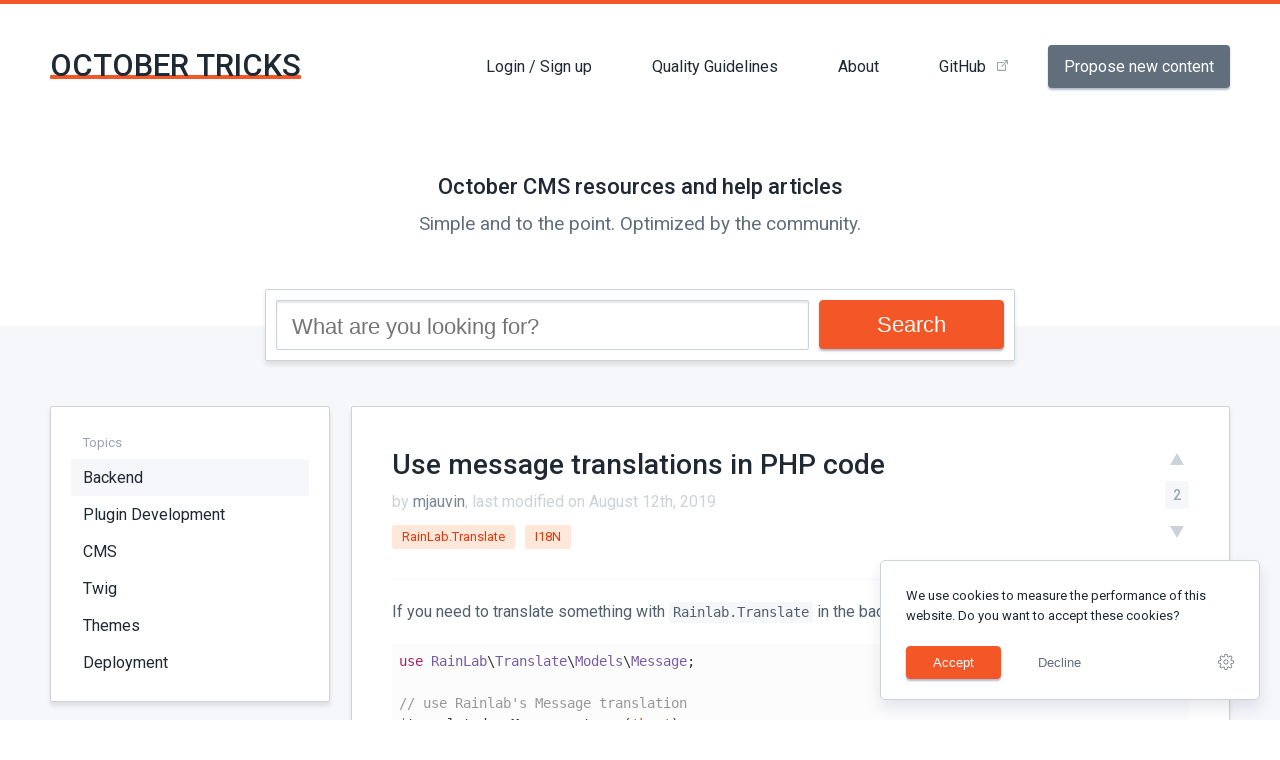

--- FILE ---
content_type: text/html; charset=UTF-8
request_url: https://octobertricks.com/tricks/use-message-translations-in-php-code
body_size: 6999
content:
<!DOCTYPE html>
<html lang="en">
<head>
    

<meta charset="utf-8">
<meta http-equiv="x-ua-compatible" content="ie=edge">
<meta name="theme-color" content="#f35627">
<meta name="description" content="If you need to translate something with Rainlab.Translate in the backend from PHP, use the following code:
If you need to translate something with Laravel default translation in the backend from PHP, use the following code:
The current locale will...">
<meta name="google-site-verification" content="n_SaXt8K91uUZAaIx5i-PIi2jqHtZv5UIF2D1VJO6XM" />
<meta name="viewport" content="width=device-width, initial-scale=1">
<link rel="alternate" type="application/rss+xml" title="October Tricks RSS" href="https://octobertricks.com/rss" />
<link rel="canonical" href="https://octobertricks.com/tricks/use-message-translations-in-php-code">

<link rel="icon" type="image/png" href="https://octobertricks.com/themes/october-tricks/assets/favicon-16x16.png" sizes="16x16">
<link rel="icon" type="image/png" href="https://octobertricks.com/themes/october-tricks/assets/favicon-32x32.png" sizes="32x32">
<link rel="icon" type="image/png" href="https://octobertricks.com/themes/october-tricks/assets/favicon-96x96.png" sizes="96x96">
<link rel="icon" type="image/png" href="https://octobertricks.com/themes/october-tricks/assets/favicon-512x512.png" sizes="512x512">


<link href="https://fonts.googleapis.com/css?family=Roboto:400,500" rel="stylesheet">



<title>Use message translations in PHP code · October CMS Tricks</title>

    <link href="https://octobertricks.com/combine/90c56b666b84f1162f781d256f03fb23-1714502056" rel="stylesheet">

    <script src="https://octobertricks.com/combine/2f8e3dbd0537eb9acbcb5774c942d4f6-1714503377" async></script>

<meta property="og:title" content="Use message translations in PHP code"/>
    <meta property="og:type" content="website"/>
    <meta property="og:description" content="If you need to translate something with Rainlab.Translate in the backend from PHP, use the following code:
If you need to translate something with Laravel default translation in the backend from PHP, use the following code:
The current locale will..."/>
    <meta property="og:locale" content="en_US"/>
    <meta property="og:url" content=""/>
    <link rel="stylesheet" href="https://octobertricks.com/combine/8977c6c899dd0abc1123a8a3c076117c-1714502056"></head>
<body>

<ul class="skiplinks" role="navigation">
    <li><a href="https://octobertricks.com"  accesskey="0" title="[ALT + 0]">Homepage</a></li>
    <li><a href="#navigation"  accesskey="1" title="[ALT + 1]">Main navigation</a></li>
    <li><a href="#content" accesskey="2" title="[ALT + 2]">Main content</a></li>
    <li><a href="#additional" accesskey="6" title="[ALT + 6]">Additional information</a></li>
</ul><header class="header">
    <div class="wrapper">
        <div class="row row--header">
            <div class="logo">
                <a href="https://octobertricks.com" class="logo__link">
                    October Tricks
                </a>
            </div>
            <nav class="nav-main">
                <a id="navigation" class="skiplink-anchor" aria-hidden="true"></a>
                <div class="nav-mobile-toggle">
                    <svg xmlns="http://www.w3.org/2000/svg" width="25" height="20">
                        <path d="M0 0h25v3H0V0zm0 17h25v3H0v-3zm0-8.5h25v3H0v-3z" fill-rule="evenodd" fill="#333"/>
                    </svg>
                </div>
                <ul class="nav-items">
            <li class="nav-item">
            <a href="https://octobertricks.com/account" class="nav-link">Login / Sign up</a>
        </li>
        <li class="nav-item">
        <a href="https://octobertricks.com/quality-guidelines" class="nav-link">Quality Guidelines</a>
    </li>
    <li class="nav-item">
        <a href="https://octobertricks.com/about" class="nav-link">About</a>
    </li>
    <li class="nav-item">
        <a href="https://github.com/OFFLINE-GmbH/octobertricks.com" target="_blank" class="nav-link nav-link--external">
            GitHub
        </a>
    </li>
    <li class="nav-item">
        <a href="https://octobertricks.com/trick-edit"
           class="nav-link nav-link--button">
            Propose new content
        </a>
    </li>
</ul>            </nav>
        </div>
        <section class="lead">
            <h2 class="lead__heading">October CMS resources and help articles</h2>
            <p class="lead__text">Simple and to the point. Optimized by the community.</p>
        </section>
            <form action="https://octobertricks.com/search" method="get" class="searchbox">
        <div class="searchbox__form">
            <input class="searchbox__input"
                   type="text"
                   value=""
                   name="q"
                   placeholder="What are you looking for?">
        </div>
        <div class="searchbox__action">
            <button class="btn btn--primary searchbox__button" type="submit">Search</button>
        </div>
    </form>
        <div class="nav-mobile" aria-hidden="true">
    <a href="javascript:;" class="nav-mobile-close">&times;</a>
    <nav>
        <ul class="nav-items">
            <li class="nav-item">
            <a href="https://octobertricks.com/account" class="nav-link">Login / Sign up</a>
        </li>
        <li class="nav-item">
        <a href="https://octobertricks.com/quality-guidelines" class="nav-link">Quality Guidelines</a>
    </li>
    <li class="nav-item">
        <a href="https://octobertricks.com/about" class="nav-link">About</a>
    </li>
    <li class="nav-item">
        <a href="https://github.com/OFFLINE-GmbH/octobertricks.com" target="_blank" class="nav-link nav-link--external">
            GitHub
        </a>
    </li>
    <li class="nav-item">
        <a href="https://octobertricks.com/trick-edit"
           class="nav-link nav-link--button">
            Propose new content
        </a>
    </li>
</ul>    </nav>
</div>    </div>
</header>
<div class="site-wrapper">
    <main class="main">
        <a id="content" class="skiplink-anchor" aria-hidden="true"></a>
        <div class="wrapper">
            <div class="row">
                
<aside class="sidebar">
    <div class="sidebar__sticky">
        <div class="box">
    <div class="box__heading box__heading--small">Topics</div>
    <ul class="box-list">
            <li class="box-list__item box-list__item--active">
            <a class="box-list__link" href="https://octobertricks.com/topics/backend">
                Backend
            </a>
        </li>
            <li class="box-list__item ">
            <a class="box-list__link" href="https://octobertricks.com/topics/plugin-development">
                Plugin Development
            </a>
        </li>
            <li class="box-list__item ">
            <a class="box-list__link" href="https://octobertricks.com/topics/cms">
                CMS
            </a>
        </li>
            <li class="box-list__item ">
            <a class="box-list__link" href="https://octobertricks.com/topics/twig">
                Twig
            </a>
        </li>
            <li class="box-list__item ">
            <a class="box-list__link" href="https://octobertricks.com/topics/themes">
                Themes
            </a>
        </li>
            <li class="box-list__item ">
            <a class="box-list__link" href="https://octobertricks.com/topics/deployment">
                Deployment
            </a>
        </li>
    </ul></div>

<div class="box">
    <div class="box__heading box__heading--small">Tags</div>
    <ul class="box-list box-list--reduced">
            <li class="box-list__item">
            <a class="box-list__link" href="https://octobertricks.com/tags/ajax">
                AJAX
            </a>
        </li>
            <li class="box-list__item">
            <a class="box-list__link" href="https://octobertricks.com/tags/alternate-hrefs">
                Alternate Hrefs
            </a>
        </li>
            <li class="box-list__item">
            <a class="box-list__link" href="https://octobertricks.com/tags/artisan">
                artisan
            </a>
        </li>
            <li class="box-list__item">
            <a class="box-list__link" href="https://octobertricks.com/tags/authentication">
                Authentication
            </a>
        </li>
            <li class="box-list__item">
            <a class="box-list__link" href="https://octobertricks.com/tags/backend">
                Backend
            </a>
        </li>
            <li class="box-list__item">
            <a class="box-list__link" href="https://octobertricks.com/tags/backend-forms">
                Backend Forms
            </a>
        </li>
            <li class="box-list__item">
            <a class="box-list__link" href="https://octobertricks.com/tags/backend-lists">
                Backend Lists
            </a>
        </li>
            <li class="box-list__item">
            <a class="box-list__link" href="https://octobertricks.com/tags/belongstomany">
                BelongsToMany
            </a>
        </li>
            <li class="box-list__item">
            <a class="box-list__link" href="https://octobertricks.com/tags/blog">
                Blog
            </a>
        </li>
            <li class="box-list__item">
            <a class="box-list__link" href="https://octobertricks.com/tags/cheatsheet">
                Cheatsheet
            </a>
        </li>
            <li class="box-list__item">
            <a class="box-list__link" href="https://octobertricks.com/tags/cms-pages">
                CMS Pages
            </a>
        </li>
            <li class="box-list__item">
            <a class="box-list__link" href="https://octobertricks.com/tags/code-section">
                Code section
            </a>
        </li>
            <li class="box-list__item">
            <a class="box-list__link" href="https://octobertricks.com/tags/commands">
                commands
            </a>
        </li>
            <li class="box-list__item">
            <a class="box-list__link" href="https://octobertricks.com/tags/components">
                Components
            </a>
        </li>
            <li class="box-list__item">
            <a class="box-list__link" href="https://octobertricks.com/tags/configuration">
                Configuration
            </a>
        </li>
            <li class="box-list__item">
            <a class="box-list__link" href="https://octobertricks.com/tags/console">
                Console
            </a>
        </li>
            <li class="box-list__item">
            <a class="box-list__link" href="https://octobertricks.com/tags/controller">
                Controller
            </a>
        </li>
            <li class="box-list__item">
            <a class="box-list__link" href="https://octobertricks.com/tags/custom-page-field">
                Custom Page Field
            </a>
        </li>
            <li class="box-list__item">
            <a class="box-list__link" href="https://octobertricks.com/tags/database">
                Database
            </a>
        </li>
            <li class="box-list__item">
            <a class="box-list__link" href="https://octobertricks.com/tags/dates">
                Dates
            </a>
        </li>
            <li class="box-list__item">
            <a class="box-list__link" href="https://octobertricks.com/tags/downloads">
                Downloads
            </a>
        </li>
            <li class="box-list__item">
            <a class="box-list__link" href="https://octobertricks.com/tags/email">
                Email
            </a>
        </li>
            <li class="box-list__item">
            <a class="box-list__link" href="https://octobertricks.com/tags/featured-image">
                Featured Image
            </a>
        </li>
            <li class="box-list__item">
            <a class="box-list__link" href="https://octobertricks.com/tags/file-uploads">
                File Uploads
            </a>
        </li>
            <li class="box-list__item">
            <a class="box-list__link" href="https://octobertricks.com/tags/filter">
                Filter
            </a>
        </li>
            <li class="box-list__item">
            <a class="box-list__link" href="https://octobertricks.com/tags/for-russia">
                For Russia
            </a>
        </li>
            <li class="box-list__item">
            <a class="box-list__link" href="https://octobertricks.com/tags/framework-extras">
                Framework Extras
            </a>
        </li>
            <li class="box-list__item">
            <a class="box-list__link" href="https://octobertricks.com/tags/frontend">
                Frontend
            </a>
        </li>
            <li class="box-list__item">
            <a class="box-list__link" href="https://octobertricks.com/tags/i18n">
                I18N
            </a>
        </li>
            <li class="box-list__item">
            <a class="box-list__link" href="https://octobertricks.com/tags/jquery">
                jQuery
            </a>
        </li>
            <li class="box-list__item">
            <a class="box-list__link" href="https://octobertricks.com/tags/json">
                JSON
            </a>
        </li>
            <li class="box-list__item">
            <a class="box-list__link" href="https://octobertricks.com/tags/jsonable">
                jsonable
            </a>
        </li>
            <li class="box-list__item">
            <a class="box-list__link" href="https://octobertricks.com/tags/known-issues">
                Known Issues
            </a>
        </li>
            <li class="box-list__item">
            <a class="box-list__link" href="https://octobertricks.com/tags/links">
                Links
            </a>
        </li>
            <li class="box-list__item">
            <a class="box-list__link" href="https://octobertricks.com/tags/localization">
                Localization
            </a>
        </li>
            <li class="box-list__item">
            <a class="box-list__link" href="https://octobertricks.com/tags/mariadb">
                MariaDB
            </a>
        </li>
            <li class="box-list__item">
            <a class="box-list__link" href="https://octobertricks.com/tags/media-manager">
                Media Manager
            </a>
        </li>
            <li class="box-list__item">
            <a class="box-list__link" href="https://octobertricks.com/tags/menu-items">
                Menu Items
            </a>
        </li>
            <li class="box-list__item">
            <a class="box-list__link" href="https://octobertricks.com/tags/models">
                Models
            </a>
        </li>
            <li class="box-list__item">
            <a class="box-list__link" href="https://octobertricks.com/tags/mysql">
                MySQL
            </a>
        </li>
            <li class="box-list__item">
            <a class="box-list__link" href="https://octobertricks.com/tags/page">
                Page
            </a>
        </li>
            <li class="box-list__item">
            <a class="box-list__link" href="https://octobertricks.com/tags/pagination">
                Pagination
            </a>
        </li>
            <li class="box-list__item">
            <a class="box-list__link" href="https://octobertricks.com/tags/parameters">
                Parameters
            </a>
        </li>
            <li class="box-list__item">
            <a class="box-list__link" href="https://octobertricks.com/tags/partials">
                Partials
            </a>
        </li>
            <li class="box-list__item">
            <a class="box-list__link" href="https://octobertricks.com/tags/permissions">
                Permissions
            </a>
        </li>
            <li class="box-list__item">
            <a class="box-list__link" href="https://octobertricks.com/tags/properties">
                Properties
            </a>
        </li>
            <li class="box-list__item">
            <a class="box-list__link" href="https://octobertricks.com/tags/rainlabblog">
                RainLab.Blog
            </a>
        </li>
            <li class="box-list__item">
            <a class="box-list__link" href="https://octobertricks.com/tags/rainlabpages">
                RainLab.Pages
            </a>
        </li>
            <li class="box-list__item">
            <a class="box-list__link" href="https://octobertricks.com/tags/rainlabsitemap">
                RainLab.Sitemap
            </a>
        </li>
            <li class="box-list__item">
            <a class="box-list__link" href="https://octobertricks.com/tags/rainlabtranslate">
                RainLab.Translate
            </a>
        </li>
            <li class="box-list__item">
            <a class="box-list__link" href="https://octobertricks.com/tags/rainlabuser">
                RainLab.User
            </a>
        </li>
            <li class="box-list__item">
            <a class="box-list__link" href="https://octobertricks.com/tags/relations">
                Relations
            </a>
        </li>
            <li class="box-list__item">
            <a class="box-list__link" href="https://octobertricks.com/tags/security">
                Security
            </a>
        </li>
            <li class="box-list__item">
            <a class="box-list__link" href="https://octobertricks.com/tags/seo">
                SEO
            </a>
        </li>
            <li class="box-list__item">
            <a class="box-list__link" href="https://octobertricks.com/tags/settings">
                Settings
            </a>
        </li>
            <li class="box-list__item">
            <a class="box-list__link" href="https://octobertricks.com/tags/sitemap">
                Sitemap
            </a>
        </li>
            <li class="box-list__item">
            <a class="box-list__link" href="https://octobertricks.com/tags/static-pages">
                Static Pages
            </a>
        </li>
            <li class="box-list__item">
            <a class="box-list__link" href="https://octobertricks.com/tags/theme">
                Theme
            </a>
        </li>
            <li class="box-list__item">
            <a class="box-list__link" href="https://octobertricks.com/tags/thumbnails">
                Thumbnails
            </a>
        </li>
            <li class="box-list__item">
            <a class="box-list__link" href="https://octobertricks.com/tags/twig">
                Twig
            </a>
        </li>
            <li class="box-list__item">
            <a class="box-list__link" href="https://octobertricks.com/tags/url">
                URL
            </a>
        </li>
            <li class="box-list__item">
            <a class="box-list__link" href="https://octobertricks.com/tags/variables">
                Variables
            </a>
        </li>
            <li class="box-list__item">
            <a class="box-list__link" href="https://octobertricks.com/tags/year">
                Year
            </a>
        </li>
    </ul>

<a href="javascript:;" class="box-list-toggle">
    Show all
</a>

<script>
    document.querySelector('.box-list-toggle').addEventListener('click', function() {
        var list = document.querySelector('.box-list--reduced')
        list.classList.remove('box-list--reduced')
        this.remove()
    })
</script></div>    </div>
</aside>
<section class="content content--order-first-mobile">
    <div class="box box--padding-1">
        <div class="trick">
    <header class="trick__header">
        <div class="trick__heading">
            <h1 class="trick__title">
                Use message translations in PHP code
            </h1>
            <div class="trick__votes">
                                <div class="voter "
     data-topic="trick"
     data-id="38"
     data-base="2">
    <button class="voter__arrow voter__arrow--up ">
        <svg xmlns="http://www.w3.org/2000/svg" style="isolation:isolate" viewBox="0 0 14 12.124" width="14" height="12.124"><defs><clipPath><path d="M0 0h14v12.124H0z"/></clipPath></defs><g clip-path="url(#a)"><path d="M7 12.124L3.5 6.062 0 0h14l-3.5 6.062L7 12.124z" fill="#CBD2D9"/></g></svg>
    </button>
    <div class="voter__votes">2</div>
    <button class="voter__arrow voter__arrow--down ">
        <svg xmlns="http://www.w3.org/2000/svg" style="isolation:isolate" viewBox="0 0 14 12.124" width="14" height="12.124"><defs><clipPath><path d="M0 0h14v12.124H0z"/></clipPath></defs><g clip-path="url(#a)"><path d="M7 12.124L3.5 6.062 0 0h14l-3.5 6.062L7 12.124z" fill="#CBD2D9"/></g></svg>
    </button>
</div>            </div>
        </div>
        <div class="trick__meta">
            by <a class="author" href="https://octobertricks.com/authors/mjauvin/tricks">mjauvin</a>, last modified on August 12th, 2019
        </div>
        <div class="trick__tags">
                <ul class="tags ">
                    <li class="tags__tag">
                <a href="https://octobertricks.com/tags/rainlabtranslate" class="tags__link">
                    RainLab.Translate
                </a>
            </li>
                    <li class="tags__tag">
                <a href="https://octobertricks.com/tags/i18n" class="tags__link">
                    I18N
                </a>
            </li>
            </ul>
        </div>
    </header>
    <section class="trick__content">
        <p>If you need to translate something with <code>Rainlab.Translate</code> in the backend from PHP, use the following code:</p>
<pre><code class="language-php">use RainLab\Translate\Models\Message;

// use Rainlab's Message translation
$translated = Message::trans('key');</code></pre>
<p>If you need to translate something with Laravel default translation in the backend from PHP, use the following code:</p>
<pre><code class="language-php">// use default Laravel helper function
$translated = trans('key');</code></pre>
<p>The current locale will be used.</p>


            </section>
    <div class="trick__actions">
        <a href="https://octobertricks.com/trick-edit/use-message-translations-in-php-code"
           class="trick__action" rel="nofollow">
            Propose changes to this trick
        </a>
    </div>
</div>    </div>
    <div class="box box--padding-1">
        <div class="discussions">
    <header class="discussions__header">
        <div class="discussions__text">
            <h3 class="discussions__heading">Discussion</h3>
            <p class="discussions__meta">
                <span class="comments-count">1</span>
comment            </p>
        </div>
    </header>

    <div class="comments" id="comments">

        
        <div class="comment-form comment-form--hidden">
    <form data-request="onComment" data-request-validate="">
        <input type="hidden" name="id" value="">
        <input type="hidden" name="parent_id" value="">
        <input type="hidden" name="_hp" value="">
        <div class="form-group">
            <label for="content">Your comment</label>
            <textarea class="form-control form-control--markdown message--"
                      name="content"
                      id="message"
                      rows="6"
            ></textarea>
            <div data-validate-for="content"></div>
        </div>
        <div class="form-actions">
            <div>
                <button class="btn btn--primary btn--small" type="submit">Comment</button>
            </div>
            <div>
                <a href="javascript:;"
                   onclick="$(this).closest('.comment-form').remove();"
                   class="btn btn--small btn--ghost">
                    Cancel
                </a>
            </div>
        </div>
    </form>
</div>
        <div class="comments-tree">
                <div class="comment">
    <div class="comment__meta">
        <div class="comment__avatar">
            <div class="avatar">
            <img
        alt=""
        class="avatar__image"
        src="https://octobertricks.com/themes/october-tricks/assets/default-avatar.svg"
        srcset="https://octobertricks.com/themes/october-tricks/assets/default-avatar.svg 1x, https://octobertricks.com/themes/october-tricks/assets/default-avatar.svg 2x"
    />
</div>        </div>
        <div class="comment__voter">
            <div class="voter "
     data-topic="comment"
     data-id="44"
     data-base="0">
    <button class="voter__arrow voter__arrow--up ">
        <svg xmlns="http://www.w3.org/2000/svg" style="isolation:isolate" viewBox="0 0 14 12.124" width="14" height="12.124"><defs><clipPath><path d="M0 0h14v12.124H0z"/></clipPath></defs><g clip-path="url(#a)"><path d="M7 12.124L3.5 6.062 0 0h14l-3.5 6.062L7 12.124z" fill="#CBD2D9"/></g></svg>
    </button>
    <div class="voter__votes">0</div>
    <button class="voter__arrow voter__arrow--down ">
        <svg xmlns="http://www.w3.org/2000/svg" style="isolation:isolate" viewBox="0 0 14 12.124" width="14" height="12.124"><defs><clipPath><path d="M0 0h14v12.124H0z"/></clipPath></defs><g clip-path="url(#a)"><path d="M7 12.124L3.5 6.062 0 0h14l-3.5 6.062L7 12.124z" fill="#CBD2D9"/></g></svg>
    </button>
</div>        </div>
    </div>
    <div class="comment__body">
        <div class="comment__user">XL1034</div>
        <div class="comment__date">Post on August 28th, 2020 10:06 AM</div>
        <div class="comment__text">
            <p>Thank you! It's very helpful. And comment must be at least 50 characters.</p>
        </div>
        <div class="comment__actions">
            <a href="javascript:;"
               data-request="onReplyComment"
               data-request-data="id: '44'"
            >
                Reply
            </a>
                    </div>
        <div class="comment__reply comment__reply--id-44"></div>
        <div class="comment__children">
                    </div>
    </div>
</div>
        </div>
    </div>
</div>    </div>
</section>


            </div>
        </div>
    </main>
</div>

<footer class="footer">
    <a id="additional" class="skiplink-anchor" aria-hidden="true"></a>
    <div class="wrapper">
        <div class="footer__socialmedia">
            <a href="https://github.com/OFFLINE-GmbH/octobertricks.com" target="_blank" rel="noopener norefferer"
               class="footer__socialicon" title="Project on GitHub">
                <img src="https://octobertricks.com/themes/october-tricks/assets/icon-github.svg" alt="GitHub"/>
            </a>
            <a href="https://octobercms.com/author/OFFLINE" target="_blank" rel="noopener norefferer"
               class="footer__socialicon" title="OFFLINE's Marketplace Profile">
                <img src="https://octobertricks.com/themes/october-tricks/assets/icon-october.svg" alt="October Marketplace"/>
            </a>
            <a href="https://twitter.com/offlinech" target="_blank" rel="noopener norefferer"
               class="footer__socialicon" title="OFFLINE on Twitter">
                <img src="https://octobertricks.com/themes/october-tricks/assets/icon-twitter.svg" alt="Twitter"/>
            </a>
        </div>
        <p class="footer__heading">
            October Tricks is an open source project by <a class="footer__link" href="https://offline.ch">OFFLINE</a>
        </p>
        <p class="footer__text">
            The source of this website is available on
            <a href="https://github.com/OFFLINE-GmbH/octobertricks.com"
               target="_blank" rel="noopener norefferer">
                GitHub</a>
        </p>

        <div class="footer__links">
            <a href="https://octobertricks.com/terms">Terms</a>
            <a href="https://octobertricks.com/terms">Privacy policy</a>
            <a href="https://octobertricks.com/cookies">Cookies</a>
        </div>
    </div>
</footer><script src="https://octobertricks.com/combine/c82b5d01e2c602bdfe4f1bf54d8485f6-1632790681"></script>
<script src="/modules/system/assets/js/framework.combined-min.js"></script>
<link rel="stylesheet" property="stylesheet" href="/modules/system/assets/css/framework.extras-min.css">

<script src="https://octobertricks.com/themes/october-tricks/assets/highlight.js" async onload="hljs.initHighlightingOnLoad()"></script>    <div class="gdpr-banner-host">
        <div class="gdpr-banner">
            <div class="gdpr-banner__wrapper">
                <div class="gdpr-banner__row">
    <div class="gdpr-banner__message">
    We use cookies to measure the performance of this website. Do you want to accept these cookies?
</div></div>
<div class="gdpr-banner__row">
    <div class="gdpr-banner__actions">
        <div class="gdpr-banner__buttons">
            <div class="gdpr-banner__opt-in">
    <button role="button" 
            tabindex="0" 
            aria-pressed="false"
            class="btn btn--primary"
            onclick="$('.gdpr-banner-host').addClass('gdpr-banner-host--out');"
            data-request="onAccept"
            data-request-success=""
                            data-request-update="'gdpr' : '#gdpr-reload'"
            >
        Accept
    </button>
</div>            <div class="gdpr-banner__opt-out">
    <button role="button" 
         tabindex="0" 
         aria-pressed="false"
         class="btn btn--ghost gdpr-banner__button--opt-out"
         data-request="onDecline"
         onclick="$('.gdpr-banner-host').addClass('gdpr-banner-host--out');"
    >
        Decline
    </button>
</div>        </div>
            <div class="gdpr-banner__settings">
        <a role="link" rel="privacy" href="https://octobertricks.com/cookies"
           class="gdpr-banner__button--settings"
           data-request="onDecline"
           data-request-success="document.location.href = 'https://octobertricks.com/cookies'"
        >
            <svg xmlns="http://www.w3.org/2000/svg" xmlns:xlink="http://www.w3.org/1999/xlink" style="isolation:isolate" viewBox="0 0 16 15.891" width="16" height="15.891"><defs><clipPath id="_clipPath_R9JU7n8zoMFDhmUHaguTpNMr7elxOJBC"><rect width="16" height="15.891"/></clipPath></defs><g clip-path="url(#_clipPath_R9JU7n8zoMFDhmUHaguTpNMr7elxOJBC)"><path d=" M 5.442 7.897 C 5.442 7.244 5.714 6.591 6.204 6.101 C 6.639 5.666 7.293 5.394 7.946 5.394 C 8.599 5.394 9.252 5.666 9.741 6.101 C 10.177 6.591 10.449 7.244 10.449 7.897 C 10.449 8.55 10.177 9.203 9.741 9.693 C 9.252 10.128 8.599 10.401 7.946 10.401 C 7.293 10.401 6.639 10.128 6.204 9.693 C 5.714 9.203 5.442 8.55 5.442 7.897 Z  M 6.204 7.897 C 6.204 6.918 7.02 6.156 7.946 6.156 C 8.435 6.156 8.871 6.319 9.197 6.646 C 9.524 6.972 9.687 7.462 9.687 7.897 C 9.687 8.333 9.524 8.822 9.197 9.149 C 8.871 9.475 8.435 9.639 7.946 9.639 C 7.51 9.639 7.075 9.475 6.748 9.149 C 6.422 8.822 6.204 8.333 6.204 7.897 Z  M 5.605 3.38 L 5.605 3.38 L 5.66 3.38 L 5.605 3.38 Z  M 5.605 3.38 L 5.442 3.489 L 3.32 2.292 L 2.34 3.271 L 3.537 5.394 L 2.993 6.646 L 0.762 7.299 L 0.762 8.605 L 2.993 9.258 L 3.537 10.509 L 2.395 12.523 L 3.32 13.503 L 5.333 12.305 L 6.585 12.85 L 7.238 15.081 L 8.599 15.081 L 9.252 12.85 L 10.503 12.305 L 12.517 13.503 L 13.497 12.523 L 12.408 10.509 L 12.898 9.258 L 15.238 8.605 L 15.238 7.299 L 13.007 6.646 L 12.463 5.394 L 13.66 3.271 L 12.68 2.292 L 10.558 3.489 L 9.306 2.945 L 8.653 0.714 L 7.347 0.714 L 6.694 2.945 L 5.605 3.38 Z  M 5.497 2.618 L 5.333 2.673 L 5.279 2.727 L 5.66 2.727 L 5.497 2.618 Z  M 5.497 2.618 L 3.211 1.367 L 1.415 3.108 L 2.667 5.394 L 2.449 5.992 L 0 6.7 L 0 9.149 L 2.449 9.856 L 2.667 10.455 L 1.415 12.686 L 3.211 14.428 L 5.388 13.176 L 5.986 13.394 L 6.694 15.843 L 9.143 15.843 L 9.85 13.394 L 10.449 13.176 L 12.626 14.428 L 14.422 12.686 L 13.224 10.455 L 13.497 9.856 L 16 9.149 L 16 6.7 L 13.551 5.992 L 13.333 5.394 L 14.585 3.108 L 12.789 1.367 L 10.503 2.618 L 9.959 2.401 L 9.252 -0.048 L 6.748 -0.048 L 6.041 2.401 L 5.497 2.618 Z " fill-rule="evenodd"
      fill="#697184"/></g></svg>
        </a>
    </div>
    </div>
</div>            </div>
        </div>
    </div>
<div id="gdpr-reload">
    </div></body>
</html>

--- FILE ---
content_type: text/css; charset=UTF-8
request_url: https://octobertricks.com/combine/90c56b666b84f1162f781d256f03fb23-1714502056
body_size: 12343
content:
button,hr,input{overflow:visible}audio,canvas,progress,video{display:inline-block}progress,sub,sup{vertical-align:baseline}[type=checkbox],[type=radio],legend{box-sizing:border-box;padding:0}html{font-family:sans-serif;line-height:1.15;-ms-text-size-adjust:100%;-webkit-text-size-adjust:100%}body{margin:0}article,aside,details,figcaption,figure,footer,header,main,menu,nav,section{display:block}h1{font-size:2em;margin:.67em 0}figure{margin:1em 40px}hr{box-sizing:content-box;height:0}code,kbd,pre,samp{font-family:monospace,monospace;font-size:1em}a{background-color:transparent;-webkit-text-decoration-skip:objects}a:active,a:hover{outline-width:0}abbr[title]{border-bottom:none;text-decoration:underline;text-decoration:underline dotted}b,strong{font-weight:bolder}dfn{font-style:italic}mark{background-color:#ff0;color:#000}small{font-size:80%}sub,sup{font-size:75%;line-height:0;position:relative}sub{bottom:-.25em}sup{top:-.5em}audio:not([controls]){display:none;height:0}img{border-style:none}svg:not(:root){overflow:hidden}button,input,optgroup,select,textarea{font-family:sans-serif;font-size:100%;line-height:1.15;margin:0}button,select{text-transform:none}[type=reset],[type=submit],button,html [type=button]{-webkit-appearance:button}[type=button]::-moz-focus-inner,[type=reset]::-moz-focus-inner,[type=submit]::-moz-focus-inner,button::-moz-focus-inner{border-style:none;padding:0}[type=button]:-moz-focusring,[type=reset]:-moz-focusring,[type=submit]:-moz-focusring,button:-moz-focusring{outline:ButtonText dotted 1px}fieldset{border:1px solid silver;margin:0 2px;padding:.35em .625em .75em}legend{color:inherit;display:table;max-width:100%;white-space:normal}textarea{overflow:auto}[type=number]::-webkit-inner-spin-button,[type=number]::-webkit-outer-spin-button{height:auto}[type=search]{-webkit-appearance:textfield;outline-offset:-2px}[type=search]::-webkit-search-cancel-button,[type=search]::-webkit-search-decoration{-webkit-appearance:none}::-webkit-file-upload-button{-webkit-appearance:button;font:inherit}summary{display:list-item}[hidden],template{display:none}
.mt-0 {margin-top:0rem !important}
.mb-0 {margin-bottom:0rem !important}
.pt-0 {padding-top:0rem !important}
.pb-0 {padding-bottom:0rem !important}
.-mt-0 {margin-top:-0rem !important}
.-mb-0 {margin-bottom:-0rem !important}
.mt-1 {margin-top:1rem !important}
.mb-1 {margin-bottom:1rem !important}
.pt-1 {padding-top:1rem !important}
.pb-1 {padding-bottom:1rem !important}
.-mt-1 {margin-top:-1rem !important}
.-mb-1 {margin-bottom:-1rem !important}
.mt-2 {margin-top:2rem !important}
.mb-2 {margin-bottom:2rem !important}
.pt-2 {padding-top:2rem !important}
.pb-2 {padding-bottom:2rem !important}
.-mt-2 {margin-top:-2rem !important}
.-mb-2 {margin-bottom:-2rem !important}
.mt-3 {margin-top:3rem !important}
.mb-3 {margin-bottom:3rem !important}
.pt-3 {padding-top:3rem !important}
.pb-3 {padding-bottom:3rem !important}
.-mt-3 {margin-top:-3rem !important}
.-mb-3 {margin-bottom:-3rem !important}
.mt-4 {margin-top:4rem !important}
.mb-4 {margin-bottom:4rem !important}
.pt-4 {padding-top:4rem !important}
.pb-4 {padding-bottom:4rem !important}
.-mt-4 {margin-top:-4rem !important}
.-mb-4 {margin-bottom:-4rem !important}
.mt-5 {margin-top:5rem !important}
.mb-5 {margin-bottom:5rem !important}
.pt-5 {padding-top:5rem !important}
.pb-5 {padding-bottom:5rem !important}
.-mt-5 {margin-top:-5rem !important}
.-mb-5 {margin-bottom:-5rem !important}
.mt-6 {margin-top:6rem !important}
.mb-6 {margin-bottom:6rem !important}
.pt-6 {padding-top:6rem !important}
.pb-6 {padding-bottom:6rem !important}
.-mt-6 {margin-top:-6rem !important}
.-mb-6 {margin-bottom:-6rem !important}
.mt-7 {margin-top:7rem !important}
.mb-7 {margin-bottom:7rem !important}
.pt-7 {padding-top:7rem !important}
.pb-7 {padding-bottom:7rem !important}
.-mt-7 {margin-top:-7rem !important}
.-mb-7 {margin-bottom:-7rem !important}
.mt-8 {margin-top:8rem !important}
.mb-8 {margin-bottom:8rem !important}
.pt-8 {padding-top:8rem !important}
.pb-8 {padding-bottom:8rem !important}
.-mt-8 {margin-top:-8rem !important}
.-mb-8 {margin-bottom:-8rem !important}
.mt-9 {margin-top:9rem !important}
.mb-9 {margin-bottom:9rem !important}
.pt-9 {padding-top:9rem !important}
.pb-9 {padding-bottom:9rem !important}
.-mt-9 {margin-top:-9rem !important}
.-mb-9 {margin-bottom:-9rem !important}
.mt-10 {margin-top:10rem !important}
.mb-10 {margin-bottom:10rem !important}
.pt-10 {padding-top:10rem !important}
.pb-10 {padding-bottom:10rem !important}
.-mt-10 {margin-top:-10rem !important}
.-mb-10 {margin-bottom:-10rem !important}
.mt-11 {margin-top:11rem !important}
.mb-11 {margin-bottom:11rem !important}
.pt-11 {padding-top:11rem !important}
.pb-11 {padding-bottom:11rem !important}
.-mt-11 {margin-top:-11rem !important}
.-mb-11 {margin-bottom:-11rem !important}
.mt-12 {margin-top:12rem !important}
.mb-12 {margin-bottom:12rem !important}
.pt-12 {padding-top:12rem !important}
.pb-12 {padding-bottom:12rem !important}
.-mt-12 {margin-top:-12rem !important}
.-mb-12 {margin-bottom:-12rem !important}
.mt-13 {margin-top:13rem !important}
.mb-13 {margin-bottom:13rem !important}
.pt-13 {padding-top:13rem !important}
.pb-13 {padding-bottom:13rem !important}
.-mt-13 {margin-top:-13rem !important}
.-mb-13 {margin-bottom:-13rem !important}
.mt-14 {margin-top:14rem !important}
.mb-14 {margin-bottom:14rem !important}
.pt-14 {padding-top:14rem !important}
.pb-14 {padding-bottom:14rem !important}
.-mt-14 {margin-top:-14rem !important}
.-mb-14 {margin-bottom:-14rem !important}
.mt-15 {margin-top:15rem !important}
.mb-15 {margin-bottom:15rem !important}
.pt-15 {padding-top:15rem !important}
.pb-15 {padding-bottom:15rem !important}
.-mt-15 {margin-top:-15rem !important}
.-mb-15 {margin-bottom:-15rem !important}
.mt-16 {margin-top:16rem !important}
.mb-16 {margin-bottom:16rem !important}
.pt-16 {padding-top:16rem !important}
.pb-16 {padding-bottom:16rem !important}
.-mt-16 {margin-top:-16rem !important}
.-mb-16 {margin-bottom:-16rem !important}
.mt-17 {margin-top:17rem !important}
.mb-17 {margin-bottom:17rem !important}
.pt-17 {padding-top:17rem !important}
.pb-17 {padding-bottom:17rem !important}
.-mt-17 {margin-top:-17rem !important}
.-mb-17 {margin-bottom:-17rem !important}
.mt-18 {margin-top:18rem !important}
.mb-18 {margin-bottom:18rem !important}
.pt-18 {padding-top:18rem !important}
.pb-18 {padding-bottom:18rem !important}
.-mt-18 {margin-top:-18rem !important}
.-mb-18 {margin-bottom:-18rem !important}
.mt-19 {margin-top:19rem !important}
.mb-19 {margin-bottom:19rem !important}
.pt-19 {padding-top:19rem !important}
.pb-19 {padding-bottom:19rem !important}
.-mt-19 {margin-top:-19rem !important}
.-mb-19 {margin-bottom:-19rem !important}
.mt-20 {margin-top:20rem !important}
.mb-20 {margin-bottom:20rem !important}
.pt-20 {padding-top:20rem !important}
.pb-20 {padding-bottom:20rem !important}
.-mt-20 {margin-top:-20rem !important}
.-mb-20 {margin-bottom:-20rem !important}
.width-100 {width:100%}
@media only screen and (min-width:1220px) {.below-l {display:none }}
@media only screen and (max-width:1220px) {.above-l {display:none }}
.text-center {text-align:center}
.text-right {text-align:right}
.columns {width:100%;display:flex;flex-flow:row wrap}
.two.columns .column {flex-grow:0;flex-shrink:0;flex-basis:calc(99.9% * 1/2 - (2rem - 2rem * 1/2));max-width:calc(99.9% * 1/2 - (2rem - 2rem * 1/2));width:calc(99.9% * 1/2 - (2rem - 2rem * 1/2))}
.two.columns .column:nth-child(1n) {margin-right:2rem;margin-left:0}
.two.columns .column:last-child {margin-right:0}
.two.columns .column:nth-child(2n) {margin-right:0;margin-left:auto}
@media only screen and (max-width:700px) {.two.columns .column {flex-grow:0;flex-shrink:0;flex-basis:calc(99.9% * 1/1 - (1rem - 1rem * 1/1));max-width:calc(99.9% * 1/1 - (1rem - 1rem * 1/1));width:calc(99.9% * 1/1 - (1rem - 1rem * 1/1)) }.two.columns .column:nth-child(1n) {margin-right:1rem;margin-left:0 }.two.columns .column:last-child {margin-right:0 }.two.columns .column:nth-child(1n) {margin-right:0;margin-left:auto }.two.columns .column + .column {margin-top:2rem }}
.three.columns .column {flex-grow:0;flex-shrink:0;flex-basis:calc(99.9% * 1/3 - (2rem - 2rem * 1/3));max-width:calc(99.9% * 1/3 - (2rem - 2rem * 1/3));width:calc(99.9% * 1/3 - (2rem - 2rem * 1/3))}
.three.columns .column:nth-child(1n) {margin-right:2rem;margin-left:0}
.three.columns .column:last-child {margin-right:0}
.three.columns .column:nth-child(3n) {margin-right:0;margin-left:auto}
@media only screen and (max-width:700px) {.three.columns .column {flex-grow:0;flex-shrink:0;flex-basis:calc(99.9% * 1/1 - (1rem - 1rem * 1/1));max-width:calc(99.9% * 1/1 - (1rem - 1rem * 1/1));width:calc(99.9% * 1/1 - (1rem - 1rem * 1/1)) }.three.columns .column:nth-child(1n) {margin-right:1rem;margin-left:0 }.three.columns .column:last-child {margin-right:0 }.three.columns .column:nth-child(1n) {margin-right:0;margin-left:auto }.three.columns .column + .column {margin-top:2rem }}
.three.columns .column--2 {flex-grow:0;flex-shrink:0;flex-basis:calc(99.9% * 2/3 - (2rem - 2rem * 2/3));max-width:calc(99.9% * 2/3 - (2rem - 2rem * 2/3));width:calc(99.9% * 2/3 - (2rem - 2rem * 2/3))}
.three.columns .column--2:nth-child(1n) {margin-right:2rem;margin-left:0}
.three.columns .column--2:last-child {margin-right:0}
.three.columns .column--2:nth-child(3n) {margin-right:0;margin-left:auto}
@media only screen and (max-width:700px) {.three.columns .column--2 {flex-grow:0;flex-shrink:0;flex-basis:calc(99.9% * 1/1 - (1rem - 1rem * 1/1));max-width:calc(99.9% * 1/1 - (1rem - 1rem * 1/1));width:calc(99.9% * 1/1 - (1rem - 1rem * 1/1)) }.three.columns .column--2:nth-child(1n) {margin-right:1rem;margin-left:0 }.three.columns .column--2:last-child {margin-right:0 }.three.columns .column--2:nth-child(1n) {margin-right:0;margin-left:auto }.three.columns .column--2 + .column {margin-top:2rem }}
.four.columns .column {flex-grow:0;flex-shrink:0;flex-basis:calc(99.9% * 1/4 - (2rem - 2rem * 1/4));max-width:calc(99.9% * 1/4 - (2rem - 2rem * 1/4));width:calc(99.9% * 1/4 - (2rem - 2rem * 1/4))}
.four.columns .column:nth-child(1n) {margin-right:2rem;margin-left:0}
.four.columns .column:last-child {margin-right:0}
.four.columns .column:nth-child(3n) {margin-right:0;margin-left:auto}
@media only screen and (max-width:1000px) {.four.columns .column {flex-grow:0;flex-shrink:0;flex-basis:calc(99.9% * 1/2 - (1rem - 1rem * 1/2));max-width:calc(99.9% * 1/2 - (1rem - 1rem * 1/2));width:calc(99.9% * 1/2 - (1rem - 1rem * 1/2)) }.four.columns .column:nth-child(1n) {margin-right:1rem;margin-left:0 }.four.columns .column:last-child {margin-right:0 }.four.columns .column:nth-child(2n) {margin-right:0;margin-left:auto }}
@media only screen and (max-width:700px) {.four.columns .column {flex-grow:0;flex-shrink:0;flex-basis:calc(99.9% * 1/1 - (1rem - 1rem * 1/1));max-width:calc(99.9% * 1/1 - (1rem - 1rem * 1/1));width:calc(99.9% * 1/1 - (1rem - 1rem * 1/1)) }.four.columns .column:nth-child(1n) {margin-right:1rem;margin-left:0 }.four.columns .column:last-child {margin-right:0 }.four.columns .column:nth-child(1n) {margin-right:0;margin-left:auto }.four.columns .column + .column {margin-top:2rem }}
*,
*:before,
*:after {box-sizing:inherit}
::selection {color:#f35627;background:#e4e9f2}
html {font-size:62.5%;box-sizing:border-box;height:100%;overflow-y:auto;-webkit-overflow-scrolling:touch}
@media only screen and (max-width:700px) {html {font-size:55% }}
body {font-family:'Roboto',sans-serif;font-weight:400;font-size:1.6rem;color:#1f2933;height:100%;line-height:1.6;text-rendering:optimizeLegibility}
h1,
h2,
h3,
h4,
h5,
h6 {margin:0;font-weight:500}
p {margin:0}
a {color:#f35627;text-decoration:none}
.author {color:#7b8794}
.author:hover {color:#52606d}
hr {border:none;border-bottom:1px solid #ddd}
ul {list-style:none;margin:0;padding:0}
strong {font-weight:500}
.primary {color:#f35627}
.trick-votes,
.comment .voter__votes,
.trick__votes .voter__votes {display:inline-block;background:#f5f7fa;color:#9aa5b1;padding:0.4rem 0.6rem;border-radius:2px;font-size:1.3rem;position:absolute;top:0.1rem;line-height:1;right:0}
.trick-votes--big,
.comment .voter__votes--big,
.trick__votes .voter__votes--big {font-size:1.5rem;padding:0.8rem 1rem;top:-0.5rem}
.btn,
.nav-link--button {border-radius:4px;padding:0.9em 3em;line-height:1;display:inline-block;outline:none;transition:0.2s ease;text-align:center;position:relative;white-space:nowrap;transition-property:background,border-color,box-shadow;cursor:pointer;appearance:none;border:none;box-shadow:0 2px 2px rgba(3,27,78,0.3);text-shadow:none}
.btn:disabled,
.nav-link--button:disabled {cursor:not-allowed}
.btn:not(:disabled):focus,
.nav-link--button:not(:disabled):focus,
.btn:not(:disabled):hover,
.nav-link--button:not(:disabled):hover {background:#7b8794}
.btn--bordered,
.nav-link--button--bordered {border:1px solid rgba(0,0,0,0.5)}
.btn--bordered:not(:disabled):hover,
.nav-link--button--bordered:not(:disabled):hover {border-color:rgba(0,0,0,0.6);background:rgba(0,0,0,0.025)}
.btn--primary,
.nav-link--button--primary,
.searchbox__button {border:1px solid #f35627;background:#f35627;color:#fff;box-shadow:0 2px 2px rgba(3,27,78,0.3)}
.btn--primary:not(:disabled):focus,
.nav-link--button--primary:not(:disabled):focus,
.searchbox__button:not(:disabled):focus,
.btn--primary:not(:disabled):hover,
.nav-link--button--primary:not(:disabled):hover,
.searchbox__button:not(:disabled):hover {background:#f9703e}
.btn--primary:disabled,
.nav-link--button--primary:disabled,
.searchbox__button:disabled {background:#7b8794;border-color:#7b8794;color:gray-lighter}
.btn--block,
.nav-link--button--block {display:block;width:100%}
.btn--grey,
.nav-link--button--grey,
.nav-link--button {background:#616e7c;color:#fff}
.btn--small,
.nav-link--button--small {padding:0.6em 1.2em}
.btn--tiny,
.nav-link--button--tiny {padding:0.4em 1.2em;font-size:1.3rem}
.btn--flat,
.nav-link--button--flat {box-shadow:none;background:#f5f7fa;color:#52606d}
.btn--flat:not(:disabled):hover,
.nav-link--button--flat:not(:disabled):hover {background:#ffe8d9;color:#841003}
.btn--ghost,
.nav-link--button--ghost {border:none;background:none;outline:none;padding-left:2rem;padding-right:2rem;box-shadow:none;color:#7b8794}
.btn--ghost:not(:disabled):hover,
.nav-link--button--ghost:not(:disabled):hover,
.btn--ghost:not(:disabled):focus,
.nav-link--button--ghost:not(:disabled):focus {color:#f35627;background:none;box-shadow:none}
.btn--inverse,
.nav-link--button--inverse {color:#fff}
.btn--inverse.btn--bordered,
.nav-link--button--inverse.btn--bordered {border-color:rgba(255,255,255,0.5)}
.btn--inverse.btn--bordered:not(:disabled):hover,
.nav-link--button--inverse.btn--bordered:not(:disabled):hover {border-color:rgba(255,255,255,0.6);background:rgba(255,255,255,0.025)}
.form-group:not(:last-child) {margin-bottom:2rem}
.form-group label {display:block;margin-bottom:4px;color:#52606d}
[data-validate-for] {color:#c52707;margin-top:3px}
.two.fields {display:flex;flex-flow:row wrap}
.two.fields .form-group {flex-grow:0;flex-shrink:0;flex-basis:calc(99.9% * 1/2 - (2rem - 2rem * 1/2));max-width:calc(99.9% * 1/2 - (2rem - 2rem * 1/2));width:calc(99.9% * 1/2 - (2rem - 2rem * 1/2))}
.two.fields .form-group:nth-child(1n) {margin-right:2rem;margin-left:0}
.two.fields .form-group:last-child {margin-right:0}
.two.fields .form-group:nth-child(2n) {margin-right:0;margin-left:auto}
.form-control:focus {border-color:#616e7c;box-shadow:0 3px 3px rgba(0,0,0,0.075);outline:none}
.form-control,
.CodeMirror.CodeMirror,
.tagify.form-control {border:1px solid #cbd2d9;padding:0.6em 0.5em;width:100%;border-radius:2px;background:#fff;box-shadow:inset 0 1px 2px rgba(0,0,0,0.1)}
.form-control::placeholder,
.CodeMirror.CodeMirror::placeholder,
.tagify.form-control::placeholder {color:#9aa5b1}
.form-control--markdown,
.CodeMirror.CodeMirror--markdown,
.tagify.form-control--markdown {line-height:1.3;font-family:SFMono-Regular,Menlo,Monaco,Consolas,"Ubuntu Mono","Liberation Mono","Courier New",monospace}
.form-actions {display:flex;justify-content:flex-start;align-items:center}
.form-actions .btn {margin-right:2rem}
.form-control-checkbox {padding-left:2rem;text-indent:-2rem;cursor:pointer}
.form-control-checkbox input {margin-right:0.5rem;top:1px;position:relative}
.form-comment {color:#9aa5b1;font-size:1.4rem;margin-bottom:1rem}
.form-control + .form-comment {margin-top:1rem}
.form-repeater__row {position:relative}
.form-repeater__rows {margin-bottom:2rem}
.form-repeater__fields {display:flex;flex-flow:row wrap;padding:1rem 2rem 2rem;background:#fcfcfd}
.form-repeater__remove {cursor:pointer;position:absolute;right:1rem;top:0.75rem;font-size:1.8rem;line-height:1;color:#7b8794}
.form-repeater .form-group {flex-grow:0;flex-shrink:0;flex-basis:calc(99.9% * 1/2 - (2rem - 2rem * 1/2));max-width:calc(99.9% * 1/2 - (2rem - 2rem * 1/2));width:calc(99.9% * 1/2 - (2rem - 2rem * 1/2));margin:0}
.form-repeater .form-group:nth-child(1n) {margin-right:2rem;margin-left:0}
.form-repeater .form-group:last-child {margin-right:0}
.form-repeater .form-group:nth-child(2n) {margin-right:0;margin-left:auto}
.form-repeater .form-group label {font-size:1.5rem}
@media only screen and (max-width:1000px) {.form-repeater .form-group {flex-grow:0;flex-shrink:0;flex-basis:calc(99.9% * 1/1 - (1rem - 1rem * 1/1));max-width:calc(99.9% * 1/1 - (1rem - 1rem * 1/1));width:calc(99.9% * 1/1 - (1rem - 1rem * 1/1)) }.form-repeater .form-group:nth-child(1n) {margin-right:1rem;margin-left:0 }.form-repeater .form-group:last-child {margin-right:0 }.form-repeater .form-group:nth-child(1n) {margin-right:0;margin-left:auto }.form-repeater .form-group:not(:last-child) {margin-bottom:1rem }}
.form-repeater__add {color:#9aa5b1;padding:1rem;text-align:center;font-size:1.4rem;border:1px dashed #cbd2d9;border-radius:2px;cursor:pointer;transition:0.2s ease border-color;user-select:none}
.form-repeater__add:hover {border:1px dashed #9aa5b1}
.editor-toolbar.editor-toolbar {border-color:#cbd2d9;margin-bottom:-1px;border-top-left-radius:2px;border-top-right-radius:2px}
.CodeMirror.CodeMirror {border-bottom-left-radius:2px;border-bottom-right-radius:2px}
.wrapper {display:flex;flex-flow:row wrap;max-width:100%;margin-left:auto;margin-right:auto;flex-direction:column;margin:0 20px;position:relative;z-index:1}
@media only screen and (min-width:1000px) {.wrapper {margin:0 auto;max-width:960px }}
@media only screen and (min-width:1220px) {.wrapper {max-width:1180px }}
.row {display:flex;flex-flow:row wrap;width:100%}
.clearfix:before {content:'';display:table}
.clearfix:after {content:'';display:table;clear:both}
.table,
table {width:100%}
.table td,
table td,
.table th,
table th {padding:0.5em 0.6em}
.table th,
table th {text-align:left;font-weight:500}
.table--bordered tr:first-child td,
table--bordered tr:first-child td,
.table--bordered tr:first-child th,
table--bordered tr:first-child th {border-top:1px solid #eee}
.table--bordered td,
table--bordered td,
.table--bordered th,
table--bordered th {border-bottom:1px solid #eee}
.table--with-bg th,
table--with-bg th {background:#fafafa}
body.oc-loading,
body.oc-loading * {cursor:wait !important}
.stripe-loading-indicator .stripe,
.stripe-loading-indicator .stripe-loaded {background:#f35627 !important}
.skiplink-anchor,
.visually-hidden {display:block !important;border:0 none !important;margin:0 !important;padding:0 !important;background:transparent !important;outline:0 none !important;line-height:0 !important;height:0 !important;font-size:0 !important;overflow:hidden !important}
.skiplinks {width:0;height:0;padding:0;margin:0}
.skiplinks li {display:inline}
.skiplinks li a {display:block;position:absolute;left:-8000px;top:-8000px;width:0;height:0;z-index:200}
.skiplinks li a:focus {position:absolute;background-color:#000;color:#fff;display:block;font-size:1.3em;height:auto;width:auto;top:0;left:0;line-height:1.2em;font-weight:normal;padding:0.5em 1em;z-index:10000000;text-decoration:none}
.avatar-form {margin:0 -2rem;display:flex;flex-direction:column;justify-content:center;align-items:center}
.avatar-form button {width:0;height:0;visibility:hidden}
.avatar-field {width:100%;display:flex;gap:2rem;flex-direction:column;justify-content:center;align-items:center}
.avatar-preview {flex:0 0 80px;width:80px;height:80px;position:relative;margin-bottom:2px;border-radius:50%}
.avatar-preview img {width:100%;height:100%;object-fit:cover;border-radius:50%}
.avatar-preview .avatar-loading {width:88px;height:88px;inset:-4px;display:flex;position:absolute;align-items:center;justify-content:center;background-color:rgba(0,0,0,0.15);backdrop-filter:blur(5px);border-radius:50%;transform:scale(0);transition:transform 300ms ease-in-out}
.avatar-preview .avatar-loading.active {transform:scale(100%)}
.avatar-preview .avatar-loading.active svg {animation:2s linear 0ms infinite spin}
.avatar-input {width:100%;color:#616e7c;cursor:pointer;display:flex;border-width:1px 0;border-style:solid;border-color:#cbd2d9;background-color:#f5f7fa;transition:background-color 300ms ease-in-out,border-color 300ms ease-in-out,color 300ms ease-in-out}
.avatar-input.in-focus {color:#c52707;border-color:#ff9466;background-color:#ffe8d9}
.avatar-input input {width:0;height:0;visibility:hidden}
.input-description {width:100%;padding:15px;font-weight:400;text-align:center}
@-moz-keyframes spin {from {transform:rotate(0deg) }to {transform:rotate(359deg) }}
@-webkit-keyframes spin {from {transform:rotate(0deg) }to {transform:rotate(359deg) }}
@-o-keyframes spin {from {transform:rotate(0deg) }to {transform:rotate(359deg) }}
@keyframes spin {from {transform:rotate(0deg) }to {transform:rotate(359deg) }}
.box,
.searchbox {width:100%;background:#fff;border:1px solid #cbd2d9;box-sizing:border-box;box-shadow:0 4px 4px rgba(16,16,16,0.1);border-radius:2px;padding:2rem}
.box + .box {margin-top:2rem}
.sidebar .box .box__heading {padding:0.6rem 1.2rem}
.box--padding-0 {padding:2rem}
.box--padding-1 {padding:4rem}
.box--padding-2 {padding:6rem 8rem}
@media only screen and (max-width:700px) {.box--padding-2 {padding:4rem }}
@media only screen and (max-width:420px) {.box--padding-2 {padding:2rem }}
.box--centered {margin:0 auto}
.box--narrow {width:55rem;max-width:100%}
.box__heading {margin-bottom:2rem;font-size:2.2rem}
.box__heading a {color:inherit}
.box__heading--small {font-size:1.3rem;margin-bottom:0;color:#9aa5b1;white-space:nowrap;text-overflow:ellipsis;overflow:hidden}
.box__heading--medium {font-size:2rem}
.box__subheading {font-size:1.8rem;margin-top:-2rem;margin-bottom:3rem;color:#7b8794}
.box-list--reduced {max-height:30rem;overflow:hidden;position:relative}
.box-list--reduced:after {content:"";position:absolute;background:linear-gradient(to bottom,rgba(255,255,255,0),#fff);height:14rem;width:100%;display:block;z-index:100;bottom:0;left:0}
.box-list__link {padding:0.6rem 1.2rem;border-radius:2px;color:inherit;display:block;transition:0.2s ease color}
.box-list__link:hover {color:#c52707}
.box-list__item--active .box-list__link {background:#f5f7fa}
.box-list-toggle {text-align:center;font-size:1.2rem;color:#7b8794;text-transform:uppercase;letter-spacing:0.5px;width:100%;display:block;margin-bottom:-1rem;margin-top:1rem}
.box-list-toggle:before,
.box-list-toggle:after {content:"⌄";position:relative;top:-3px;width:20px;display:inline-block}
.main {font-size:1.6rem;min-height:400px;min-height:40vh;padding:8rem 0}
.main:before {content:'';display:table}
.main:after {content:'';display:table;clear:both}
.content {flex-grow:0;flex-shrink:0;flex-basis:calc(99.9% * 9/12 - (2rem - 2rem * 9/12));max-width:calc(99.9% * 9/12 - (2rem - 2rem * 9/12));width:calc(99.9% * 9/12 - (2rem - 2rem * 9/12))}
.content:nth-child(1n) {margin-right:2rem;margin-left:0}
.content:last-child {margin-right:0}
.content:nth-child(2n) {margin-right:0;margin-left:auto}
@media only screen and (max-width:1000px) {.content {flex-grow:0;flex-shrink:0;flex-basis:calc(99.9% * 1/1 - (1rem - 1rem * 1/1));max-width:calc(99.9% * 1/1 - (1rem - 1rem * 1/1));width:calc(99.9% * 1/1 - (1rem - 1rem * 1/1)) }.content:nth-child(1n) {margin-right:1rem;margin-left:0 }.content:last-child {margin-right:0 }.content:nth-child(1n) {margin-right:0;margin-left:auto }}
.content--no-sidebar {width:80rem;flex-basis:80rem;max-width:100%;margin-left:auto !important;margin-right:auto !important}
.content--no-sidebar--wide {width:90rem;flex-basis:90rem}
.content--pull-up {margin-top:-11rem}
.content--full-width {flex-grow:0;flex-shrink:0;flex-basis:calc(99.9% * 1/1 - (1rem - 1rem * 1/1));max-width:calc(99.9% * 1/1 - (1rem - 1rem * 1/1));width:calc(99.9% * 1/1 - (1rem - 1rem * 1/1))}
.content--full-width:nth-child(1n) {margin-right:1rem;margin-left:0}
.content--full-width:last-child {margin-right:0}
.content--full-width:nth-child(1n) {margin-right:0;margin-left:auto}
@media only screen and (max-width:1000px) {.content--order-first-mobile {order:-10;margin-bottom:2rem }}
.content ol,
.content ul {margin:0;padding:0}
.content ol:not(:last-child),
.content ul:not(:last-child) {margin-bottom:2rem}
.content li {margin:0 0 1rem 1.9rem;padding:0}
.content li:last-child {margin-bottom:0}
.content ul li {list-style:disc}
.content .hljs {background:#fcfcfd;border-radius:2px}
.content blockquote {background:#fcfcfd;margin:0 0 2rem;padding:2rem}
.message {background:#dbf7ba;display:block;text-align:center;padding:0.5em 0.75em;border-radius:4px;color:#154734;font-size:1.4rem}
.message--warning {background:#fcefc7;color:#7c5e10}
.message--error {background:#facdcd;color:#780a0a}
.message p {margin:0}
.sidebar {flex-grow:0;flex-shrink:0;flex-basis:calc(99.9% * 3/12 - (2rem - 2rem * 3/12));max-width:calc(99.9% * 3/12 - (2rem - 2rem * 3/12));width:calc(99.9% * 3/12 - (2rem - 2rem * 3/12))}
.sidebar:nth-child(1n) {margin-right:2rem;margin-left:0}
.sidebar:last-child {margin-right:0}
.sidebar:nth-child(2n) {margin-right:0;margin-left:auto}
@media only screen and (max-width:1000px) {.sidebar {flex-grow:0;flex-shrink:0;flex-basis:calc(99.9% * 1/1 - (1rem - 1rem * 1/1));max-width:calc(99.9% * 1/1 - (1rem - 1rem * 1/1));width:calc(99.9% * 1/1 - (1rem - 1rem * 1/1));margin-bottom:2rem }.sidebar:nth-child(1n) {margin-right:1rem;margin-left:0 }.sidebar:last-child {margin-right:0 }.sidebar:nth-child(1n) {margin-right:0;margin-left:auto }}
.sidebar__sticky {position:sticky;top:10rem}
@media only screen and (min-width:700px) and (max-width:1000px) {.sidebar__sticky {display:flex;flex-flow:row wrap }.sidebar__sticky .box {flex-grow:0;flex-shrink:0;flex-basis:calc(99.9% * 1/2 - (2rem - 2rem * 1/2));max-width:calc(99.9% * 1/2 - (2rem - 2rem * 1/2));width:calc(99.9% * 1/2 - (2rem - 2rem * 1/2)) }.sidebar__sticky .box:nth-child(1n) {margin-right:2rem;margin-left:0 }.sidebar__sticky .box:last-child {margin-right:0 }.sidebar__sticky .box:nth-child(2n) {margin-right:0;margin-left:auto }.sidebar__sticky .box + .box {margin:0 }}
.site-wrapper {background:#f5f7fa}
.pagination {display:flex;align-items:center;justify-content:center;width:100%}
.pagination li {margin:0 0.25rem;list-style:none !important}
.pagination a,
.pagination span {background:#f5f7fa;padding:0.3rem 1rem;display:inline-block;border-radius:2px;color:#7b8794}
.pagination .active a,
.pagination .active span {color:#c52707;background:#ffe8d9}
.pagination .disabled a,
.pagination .disabled span {opacity:0}
.well {display:block;background:#f5f7fa;padding:4rem;margin-bottom:2rem;text-align:center;line-height:1.3;color:inherit;transition:0.2s ease background}
.well:hover {background:#f8fafc}
.well__icon {margin-bottom:2rem}
.well__icon svg {max-width:5rem;fill:#9aa5b1}
.well__heading {color:#1f2933;font-size:2.5;margin-bottom:1rem}
.well__cta {color:#7b8794;font-size:1.5rem}
code:not(.hljs) {background:#f5f7fa;padding:0.25em 0.3em;border-radius:2px;display:inline-block;line-height:1;font-size:1.4rem}
.discussions__header {display:flex;justify-content:space-between;margin-bottom:2rem}
@media only screen and (max-width:480px) {.discussions__header {display:block }}
.discussions__actions {display:flex;align-items:center}
@media only screen and (max-width:480px) {.discussions__actions {margin-top:2rem }}
.discussions__heading {font-size:2.2rem}
.discussions__meta {font-size:1.6rem;color:#9aa5b1}
.comments {margin-top:2rem}
.comment {display:flex;position:relative}
.comment + .comment {margin-top:6rem}
.comment__meta {flex:0 0 8rem}
@media only screen and (max-width:700px) {.comment__meta {flex:0 0 5rem }}
.comment__body {flex:1 1 auto;overflow:auto}
.comment__user {color:#1f2933;line-height:1.2}
.comment__date {color:#9aa5b1;font-size:1.4rem}
.comment__text {color:#52606d;margin:1.5rem 0;line-height:1.4;overflow-y:auto}
.comment__text p {margin-bottom:1rem}
.comment__actions {color:#7b8794;line-height:1;font-size:1.4rem}
.comment__actions a {color:inherit;display:inline-block;border-bottom:1px solid #9aa5b1;margin-right:1rem}
.comment__reply .comment-form {margin-top:2rem}
.comment__children {margin-top:4rem}
.comment .voter {left:0.8rem;top:5.55rem;right:auto}
@media only screen and (max-width:700px) {.comment .voter {left:0rem }}
.comment .voter__votes {margin:0;font-size:1.3rem;position:relative;display:block;top:-0.1rem}
.comment .voter__arrow svg {transform:scale(0.8);transform-origin:center}
.comment .voter__arrow--up svg {transform:scale(0.8) rotate(180deg)}
.avatar {width:4.5rem;height:4.5rem;border-radius:50%;box-shadow:inset 0 2px 3px rgba(0,0,0,0.15);background:#f5f7fa;display:flex;align-items:center;justify-content:center;overflow:hidden}
@media only screen and (max-width:700px) {.avatar {width:2.75rem;height:2.75rem }}
.avatar__image {object-fit:cover;object-position:center;width:100%;height:100%}
.comment-form {margin-bottom:4rem}
.footer {padding:4rem 0 6rem;text-align:center;line-height:1.3}
.footer__socialmedia {display:flex;margin:2rem 0 4rem;justify-content:center}
.footer__socialicon {margin:0 1rem}
.footer__socialicon img {height:2.25rem}
.footer__heading {font-weight:500;color:#9aa5b1;margin-bottom:1rem}
.footer__text {color:#cbd2d9}
.footer a {color:inherit}
.footer__link {display:inline-block;border-bottom:2px solid #ffd0b5;transition:0.2s ease border}
.footer__link:hover {border-bottom-color:#ff9466}
.footer__links {margin-top:4rem;color:#9aa5b1;font-size:1.4rem}
.footer__links >a {margin:0 0.5rem}
.gdpr-banner-host {position:fixed;width:380px;perspective:2000px;right:2rem;bottom:2rem;z-index:12000;pointer-events:none}
@media only screen and (max-width:700px) {.gdpr-banner-host {right:0;bottom:0;width:100% }}
.gdpr-banner-host--visible {pointer-events:initial}
.gdpr-banner {background:#fff;box-shadow:0 8px 15px rgba(3,27,78,0.1);padding:2.5rem 2.5rem 2rem;border-radius:5px;font-size:1.3rem;border:1px solid #cbd2d9;transform:rotateX(-30deg) translate3d(0,30px,0);pointer-events:none;opacity:0;will-change:transform,opacity;transition-duration:0.25s}
@media only screen and (max-width:700px) {.gdpr-banner {border-radius:0;box-shadow:0 4px 15px rgba(3,27,78,0.1);padding:2rem;transform:translate3d(0,30px,0);border-right:none;border-left:none;border-bottom:none }}
.gdpr-banner-host--visible .gdpr-banner {transform:translate3d(0,0,0);opacity:1;pointer-events:initial}
.gdpr-banner-host--out .gdpr-banner {transform:rotateX(30deg) translate3d(0,-30px,0);opacity:0;pointer-events:initial}
@media only screen and (max-width:700px) {.gdpr-banner-host--out .gdpr-banner {transform:translate3d(0,30px,0) }}
.gdpr-banner__message {margin-bottom:2rem}
.gdpr-banner__actions {display:flex;align-items:center;justify-content:space-between}
.gdpr-banner__actions .btn {padding:0.7em 2em;text-transform:none}
.gdpr-banner__buttons {display:flex;flex:1}
.gdpr-banner__settings {justify-self:flex-end}
.gdpr-banner .gdpr-banner__button--opt-out {color:#616e7c;margin-left:1rem;background:transparent;border:1px solid transparent}
.gdpr-banner .gdpr-banner__button--opt-out:hover {box-shadow:none;border-color:#cbd2d9}
.gdpr-banner .gdpr-banner__button--settings {margin:0;display:flex;justify-content:center;align-items:center}
.gdpr-banner .gdpr-banner__button--settings svg {transform:rotate(0deg)}
.gdpr-banner .gdpr-banner__button--settings:hover svg {animation:spinner-delayed 2s infinite}
.gdpr-cookie-manager .gdpr-cookie-manager__cookie-description {font-size:1.4rem}
.gdpr-cookie-manager .gdpr-cookie-manager__group-list-description {font-size:1.2rem}
.gdpr-cookie-manager .gdpr-cookie-manager__submit-button {padding:1rem}
.gdpr-cookie-manager h3 {border:none;font-family:Arial,sans-serif;font-size:1.5rem;margin:0;font-style:normal}
ul.gdpr-cookie-manager__group-list {margin:0;padding:0;list-style:none}
ul.gdpr-cookie-manager__group-list li {margin:0;padding:0;list-style:none}
select.gdpr-cookie-manager__consent_expiry {font-size:1.2rem;padding:1rem;background:transparent;max-width:100%}
@-moz-keyframes spinner-delayed {50%,100% {transform:rotate(360deg) }}
@-webkit-keyframes spinner-delayed {50%,100% {transform:rotate(360deg) }}
@-o-keyframes spinner-delayed {50%,100% {transform:rotate(360deg) }}
@keyframes spinner-delayed {50%,100% {transform:rotate(360deg) }}
.header {padding:2rem 0;border-top:4px solid #f35627;position:relative;z-index:9999}
.header .row--header {margin:2rem 0;align-items:center}
.logo {flex-grow:0;flex-shrink:0;flex-basis:calc(99.9% * 1/4 - (1rem - 1rem * 1/4));max-width:calc(99.9% * 1/4 - (1rem - 1rem * 1/4));width:calc(99.9% * 1/4 - (1rem - 1rem * 1/4))}
.logo:nth-child(1n) {margin-right:1rem;margin-left:0}
.logo:last-child {margin-right:0}
.logo:nth-child(2n) {margin-right:0;margin-left:auto}
@media only screen and (max-width:1220px) {.logo {flex-grow:0;flex-shrink:0;flex-basis:calc(99.9% * 3/4 - (1rem - 1rem * 3/4));max-width:calc(99.9% * 3/4 - (1rem - 1rem * 3/4));width:calc(99.9% * 3/4 - (1rem - 1rem * 3/4)) }.logo:nth-child(1n) {margin-right:1rem;margin-left:0 }.logo:last-child {margin-right:0 }.logo:nth-child(2n) {margin-right:0;margin-left:auto }}
.logo__link {color:inherit;display:inline-block;font-size:3.1rem;font-weight:500;line-height:1;position:relative;text-transform:uppercase;transition:0.2s ease color}
.logo__link:hover {color:#52606d}
.logo__link:after {content:"";left:0;bottom:2px;z-index:-1;position:absolute;height:4px;width:100%;background:#f35627;border-radius:1px}
.logo img {max-width:100%;display:block}
.lead {text-align:center;margin-top:6rem;margin-bottom:5rem}
.lead__heading {font-weight:500;font-size:2.2rem;color:#1f2933;margin-bottom:0.5rem}
.lead__text {color:#616e7c;font-size:1.9rem}
.nav-items {display:flex;justify-content:space-between;align-items:center;margin:0;padding:0}
.nav-link {color:inherit;display:block;padding:1rem;transition:0.2s ease;transitoin-property:box-shadow,color,background}
.nav-link:hover {color:#c52707}
.nav-link--button {color:#fff;padding:0.85em 1em}
.nav-link--button:hover {color:#fff}
.nav-link--external {background:no-repeat url("../themes/october-tricks/assets/external.svg") right 48%/11px auto;padding-right:2.2rem}
.nav-main {display:flex;flex-grow:0;flex-shrink:0;flex-basis:calc(99.9% * 3/4 - (1rem - 1rem * 3/4));max-width:calc(99.9% * 3/4 - (1rem - 1rem * 3/4));width:calc(99.9% * 3/4 - (1rem - 1rem * 3/4));justify-content:flex-end;align-items:center}
.nav-main:nth-child(1n) {margin-right:1rem;margin-left:0}
.nav-main:last-child {margin-right:0}
.nav-main:nth-child(2n) {margin-right:0;margin-left:auto}
@media only screen and (max-width:1220px) {.nav-main {flex-grow:0;flex-shrink:0;flex-basis:calc(99.9% * 1/4 - (1rem - 1rem * 1/4));max-width:calc(99.9% * 1/4 - (1rem - 1rem * 1/4));width:calc(99.9% * 1/4 - (1rem - 1rem * 1/4)) }.nav-main:nth-child(1n) {margin-right:1rem;margin-left:0 }.nav-main:last-child {margin-right:0 }.nav-main:nth-child(2n) {margin-right:0;margin-left:auto }}
@media only screen and (max-width:1220px) {.nav-main .nav-items {display:none }}
.nav-main .nav-item {position:relative;padding:0;margin:0 2rem}
.nav-main .nav-item:last-child {margin-right:0}
.nav-main .nav-item--has-children {cursor:pointer}
.nav-main .nav-item--has-children:hover .nav-sub {opacity:1;transform:translateY(0);visibility:visible}
.nav-sub {min-width:20rem;max-width:20rem;position:absolute;opacity:0;padding-top:2rem;left:0;top:3.5rem;visibility:hidden;transform:translateY(10px);transition:0.2s ease;transition-property:transform,opacity,visibility}
.nav-sub .box {padding:1rem;margin-top:0}
.nav-sub .box__heading {padding:0.6rem 1.2rem}
.nav-mobile-toggle {user-select:none}
@media only screen and (min-width:1220px) {.nav-mobile-toggle {display:none }}
.nav-mobile {position:absolute;user-select:none;right:0;top:0;left:auto;opacity:0;padding:2rem;visibility:hidden;z-index:1000;width:calc(100% - 20px);background:#fff;max-width:420px;overflow:hidden;box-shadow:0 2px 5px rgba(0,0,0,0.15);transform:translateY(10px);transition:0.2s ease;transitoin-property:opacity,visibility,transform}
.nav-visible .nav-mobile {display:block;opacity:1;visibility:visible;transform:translateY(0)}
.nav-mobile .nav-items {display:block;margin:0}
.nav-mobile .nav-item {margin:0;padding:0}
.nav-mobile .nav-link {padding:1rem 0;margin:0}
.nav-mobile .nav-link--button {padding:1.5rem 1.2rem;margin-top:2rem}
.nav-mobile .nav-user {border-bottom:1px solid #f5f7fa;padding-bottom:4rem;margin-bottom:2rem}
.nav-mobile .nav-user .avatar {margin-bottom:3rem}
@media only screen and (max-width:700px) {.nav-mobile .nav-user .avatar {width:4.5rem;height:4.5rem }}
.nav-mobile .nav-sub {position:static;opacity:1;visibility:visible;padding:0;transform:none;margin:-1rem}
.nav-mobile .nav-sub .box {box-shadow:none;padding:0;border:none}
.nav-mobile .nav-mobile-close {user-select:none;font-size:5rem;position:absolute;right:0;top:0;line-height:2.5rem;color:#9aa5b1;padding:1.5rem;z-index:10500;margin:0}
.searchbox {padding:1rem;width:75rem;max-width:100%;margin:0 auto;display:flex;justify-content:space-between;margin-bottom:-5.5rem}
@media only screen and (max-width:500px) {.searchbox {flex-direction:column }}
.searchbox__form {flex:1 1 auto}
.searchbox__input {display:block;background:#fff;border:1px solid #cbd2d9;box-shadow:inset 0 2px 2px rgba(0,0,0,0.1);border-radius:2px;font-size:2.2rem;padding:1.3rem 1.5rem 1rem;width:100%;color:#1f2933;transition:border 0.2s ease}
.searchbox__input:focus {outline:none;border-color:#f35627}
.searchbox__action {margin-left:1rem}
@media only screen and (max-width:500px) {.searchbox__action {flex:1 0 auto;margin-top:1rem;margin-left:0 }}
.searchbox__button {font-size:2.2rem;font-weight:500;padding:0.6em 2.6em 0.55em;line-height:1}
@media only screen and (max-width:500px) {.searchbox__button {width:100% }}
.stat {display:flex;flex-direction:column;align-items:center;justify-content:space-between}
@media only screen and (max-width:800px) {.stat {width:100%;flex-direction:row }}
.stat__value {font-size:1.8rem}
@media only screen and (max-width:800px) {.stat__value {font-size:1.4rem;flex:1 0 2rem;text-align:right }}
.stat__label {font-size:1.2rem;color:#616e7c}
@media only screen and (max-width:800px) {.stat__label {font-size:1rem;flex:1 1 3rem;margin-left:1rem;text-align:right }}
@media only screen and (min-width:800px) {.stat + .stat {margin-left:3rem }}
.stats {display:flex;justify-content:space-between;align-items:flex-end}
@media only screen and (max-width:800px) {.stats {flex-direction:column;justify-content:center;flex:1 1 auto }}
.dot {width:1.5rem;height:1.5rem;border-radius:50%;background:#cbd2d9}
.dot--green {background:#7bc47f}
.tags {display:flex;flex-wrap:wrap;margin:0 0 -1rem 0;padding:0}
.tags--nowrap {flex-wrap:nowrap;overflow:hidden;position:relative}
.tags--nowrap:after {content:"";position:absolute;background:linear-gradient(to right,rgba(255,255,255,0),#fff);right:0;width:75px;height:100%}
.tags li.tags__tag {font-size:1.3rem;white-space:nowrap;margin:0 1rem 1rem 0;padding:0;list-style:none}
.tags__link,
.tagify.form-control tag >div:before {display:block;background:#ffe8d9;color:#de3a11;padding:0.2rem 1rem;border-radius:2px;transition:0.2s ease;transition-property:color,background}
.tags__link:hover,
.tagify.form-control tag >div:before:hover {background:#ffd0b5;color:#c52707}
.tagify.form-control {padding:0}
.tagify.form-control.tagify--focus {border-color:#616e7c;box-shadow:0 3px 3px rgba(0,0,0,0.075);outline:none}
.tagify.form-control .tagify__input {padding:0.15rem 0.5rem;font-size:1.4rem}
.tagify.form-control tag >x {color:#c52707}
.tagify.form-control tag >div {color:#c52707;padding:0.15rem 2.2rem 0.15rem 1rem;font-size:1.4rem}
.tagify.form-control tag >div:before {box-shadow:none}
html .tagify__dropdown {border-color:#7b8794;box-shadow:0 2px 3px rgba(0,0,0,0.1);border-bottom-left-radius:2px;border-bottom-right-radius:2px}
html .tagify__dropdown .tagify__dropdown__item--active {background:#ffe8d9;color:#de3a11}
.trick {position:relative}
.trick__header {margin-bottom:2rem;padding-bottom:2rem;border-bottom:1px solid #f5f7fa}
.trick__votes {flex:0 0 8rem}
.trick__votes .voter__votes {font-size:1.4rem;padding:0.7rem 0.8rem;position:relative;display:block;left:0;top:-0.1rem;margin:1rem 0}
.trick__title {flex:1 1 auto;font-size:2.8rem;color:#1f2933;margin:0;line-height:1.3;padding-right:5rem;overflow:hidden;text-overflow:ellipsis}
.trick__meta {color:#cbd2d9;font-size:1.6rem;margin-top:0.6rem;margin-bottom:1.1rem}
.trick__content {line-height:1.5;color:#52606d;overflow-y:auto;margin-bottom:2rem}
.trick__content h2 {color:#1f2933;margin-bottom:1rem}
.trick__content h2:not(:first-child) {margin-top:4rem}
.trick__content h3 {color:#1f2933;margin-bottom:1rem}
.trick__content h3:not(:first-child) {margin-top:2rem}
.trick__content p:not(:last-child) {margin-bottom:2rem}
.trick__content pre {margin:2rem 0;font-size:1.4rem;line-height:1.5}
.trick__content pre:last-child {margin-bottom:0}
.trick__content img {max-width:100%;margin:1rem auto;display:block;border-radius:2px}
.trick__actions {border-top:1px solid #f5f7fa;padding-top:2rem;font-size:1.4rem;text-align:right}
.trick__action {color:#cbd2d9}
.trick__action:hover {color:#f35627}
@media only screen and (max-width:420px) {.trick .voter {top:0 }}
.trick__references {display:flex;flex-flow:row wrap;margin-top:-2rem;padding:0.5rem 0}
.trick__reference {border:1px solid #cbd2d9;border-radius:2px;box-shadow:0 2px 3px rgba(0,0,0,0.1);padding:1rem 1.25rem;display:block;flex-grow:0;flex-shrink:0;flex-basis:calc(99.9% * 1/2 - (2rem - 2rem * 1/2));max-width:calc(99.9% * 1/2 - (2rem - 2rem * 1/2));width:calc(99.9% * 1/2 - (2rem - 2rem * 1/2));overflow:hidden;margin-top:2rem}
.trick__reference:nth-child(1n) {margin-right:2rem;margin-left:0}
.trick__reference:last-child {margin-right:0}
.trick__reference:nth-child(2n) {margin-right:0;margin-left:auto}
@media only screen and (max-width:1000px) {.trick__reference {flex-grow:0;flex-shrink:0;flex-basis:calc(99.9% * 1/1 - (1rem - 1rem * 1/1));max-width:calc(99.9% * 1/1 - (1rem - 1rem * 1/1));width:calc(99.9% * 1/1 - (1rem - 1rem * 1/1)) }.trick__reference:nth-child(1n) {margin-right:1rem;margin-left:0 }.trick__reference:last-child {margin-right:0 }.trick__reference:nth-child(1n) {margin-right:0;margin-left:auto }}
.trick__reference-label {color:#52606d;font-size:1.5rem;padding-right:2.2rem;white-space:nowrap;text-overflow:ellipsis;overflow:hidden;display:block}
.trick__reference-url {color:#9aa5b1;white-space:nowrap;text-overflow:ellipsis;overflow:hidden;font-size:1.4rem;padding-right:1rem;display:block}
.small-tricks--two-columns {display:flex;flex-flow:row wrap;align-items:top}
.small-tricks--two-columns .small-trick {flex-grow:0;flex-shrink:0;flex-basis:calc(99.9% * 1/2 - (6rem - 6rem * 1/2));max-width:calc(99.9% * 1/2 - (6rem - 6rem * 1/2));width:calc(99.9% * 1/2 - (6rem - 6rem * 1/2))}
.small-tricks--two-columns .small-trick:nth-child(1n) {margin-right:6rem;margin-left:0}
.small-tricks--two-columns .small-trick:last-child {margin-right:0}
.small-tricks--two-columns .small-trick:nth-child(2n) {margin-right:0;margin-left:auto}
@media only screen and (max-width:1000px) {.small-tricks--two-columns .small-trick {flex-grow:0;flex-shrink:0;flex-basis:calc(99.9% * 1/1 - (1rem - 1rem * 1/1));max-width:calc(99.9% * 1/1 - (1rem - 1rem * 1/1));width:calc(99.9% * 1/1 - (1rem - 1rem * 1/1)) }.small-tricks--two-columns .small-trick:nth-child(1n) {margin-right:1rem;margin-left:0 }.small-tricks--two-columns .small-trick:last-child {margin-right:0 }.small-tricks--two-columns .small-trick:nth-child(1n) {margin-right:0;margin-left:auto }}
.small-tricks--two-columns .small-trick:not(:last-child) {margin-bottom:4rem}
.small-trick {display:block;color:inherit}
.small-trick:not(:last-child) {margin-bottom:2rem}
.small-trick__title {font-size:1.6rem;font-weight:500;margin-bottom:0.5rem;display:block;color:#1f2933;transition:0.2s ease color;position:relative;padding-right:3rem;overflow:hidden;text-overflow:ellipsis;line-height:1.4}
.small-trick__title:hover {color:#f35627}
.small-trick__subtitle {font-size:1.3rem;margin-bottom:1rem;display:block;color:#9aa5b1}
.trick-of-the-day {margin-top:2rem}
.trick-of-the-day__heading {margin-bottom:0.5rem;line-height:1.3;position:relative;padding-right:4rem}
.trick-of-the-day__heading a {color:#1f2933;transition:0.2s ease color}
.trick-of-the-day__heading a:hover {color:#f35627}
.trick-of-the-day__meta {color:#9aa5b1;margin-bottom:1rem}
.trick-of-the-day__text {margin-bottom:2rem;margin-top:2rem;line-height:1.5;color:#52606d}
.trick-of-the-day__text a {color:inherit}
.medium-trick-list {border-bottom:1px solid #f5f7fa;padding-bottom:2rem}
.medium-trick-list + .pagination {margin-top:3rem}
.medium-trick {position:relative;display:flex;align-items:center;border-top:1px solid #f5f7fa;padding-top:2rem}
.medium-trick + .medium-trick {margin-top:2rem}
.medium-trick__title {font-size:1.8rem;margin-bottom:1rem;display:block;white-space:nowrap;text-overflow:ellipsis;overflow:hidden;color:#1f2933}
@media only screen and (max-width:1000px) {.medium-trick__title {font-size:1.6rem }}
.medium-trick__body {flex:1 1 auto;padding-right:2rem;overflow:auto}
.medium-trick__author {margin-top:-1rem;margin-bottom:1rem}
.medium-trick__actions {flex:0 0 8rem;margin-left:3rem;display:flex;flex-direction:column}
.medium-trick__action {width:100%}
.medium-trick__action + .medium-trick__action {margin-top:1rem}
@media only screen and (max-width:800px) {.medium-trick__stats {flex:1 0 5rem }}
.medium-trick__meta {font-size:1.4rem;color:#9aa5b1;display:flex;align-items:center;justify-content:flex-start}
.medium-trick__meta--green {color:#2f8132}
.medium-trick__meta .dot {margin-right:1rem}
.voter {text-align:center;position:absolute;top:0;right:0}
.voter__votes {white-space:nowrap;overflow:hidden;text-overflow:ellipsis;max-width:4rem;margin:0 auto;font-weight:500;font-size:1.7rem}
.voter--voted-up .voter__votes {background:#e3f9e5;color:#3f9142}
.voter--voted-down .voter__votes {background:#fee;color:#ba2525}
.voter__arrow {appearance:none;background:none;padding:0;margin:0;box-shadow:none;outline:none;border:none;cursor:pointer}
.voter__arrow:hover svg path {fill:#f35627}
.voter__arrow svg {width:20px}
.voter__arrow svg path {transition:0.2s ease fill}
.voter__arrow--up svg {transform:rotate(180deg)}
.voter--voted-up .voter__arrow--active.voter__arrow--up svg path {fill:#7bc47f}
.voter--voted-down .voter__arrow--active.voter__arrow--down svg path {fill:#e66a6a}

--- FILE ---
content_type: text/css; charset=UTF-8
request_url: https://octobertricks.com/combine/8977c6c899dd0abc1123a8a3c076117c-1714502056
body_size: 151
content:
.hljs {display:block;background:white;padding:0.5em;color:#333;overflow-x:auto}.hljs-comment,
.hljs-meta {color:#969896}.hljs-string,
.hljs-variable,
.hljs-template-variable,
.hljs-strong,
.hljs-emphasis,
.hljs-quote {color:#df5000}.hljs-keyword,
.hljs-selector-tag,
.hljs-type {color:#a71d5d}.hljs-literal,
.hljs-symbol,
.hljs-bullet,
.hljs-attribute {color:#0086b3}.hljs-section,
.hljs-name {color:#63a35c}.hljs-tag {color:#333}.hljs-title,
.hljs-attr,
.hljs-selector-id,
.hljs-selector-class,
.hljs-selector-attr,
.hljs-selector-pseudo {color:#795da3}.hljs-addition {color:#55a532;background-color:#eaffea}.hljs-deletion {color:#bd2c00;background-color:#ffecec}.hljs-link {text-decoration:underline}

--- FILE ---
content_type: image/svg+xml
request_url: https://octobertricks.com/themes/october-tricks/assets/external.svg
body_size: -48
content:
<svg xmlns="http://www.w3.org/2000/svg" viewBox="0 0 194.818 194.818"><path d="M185.818 2.161h-57.04c-4.971 0-9 4.029-9 9s4.029 9 9 9h35.312l-86.3 86.3a9 9 0 0 0 6.364 15.364 8.975 8.975 0 0 0 6.364-2.636l86.3-86.3v35.313c0 4.971 4.029 9 9 9s9-4.029 9-9v-57.04a9 9 0 0 0-9-9.001z" fill="#9AA5B1"/><path d="M149 77.201a9 9 0 0 0-9 9v88.456H18v-122h93.778c4.971 0 9-4.029 9-9s-4.029-9-9-9H9a9 9 0 0 0-9 9v140a9 9 0 0 0 9 9h140a9 9 0 0 0 9-9V86.201a9 9 0 0 0-9-9z" fill="#9AA5B1"/></svg>

--- FILE ---
content_type: application/javascript
request_url: https://octobertricks.com/combine/2f8e3dbd0537eb9acbcb5774c942d4f6-1714503377
body_size: 2214
content:

(function(){function r(e,n,t){function o(i,f){if(!n[i]){if(!e[i]){var c="function"==typeof require&&require;if(!f&&c)return c(i,!0);if(u)return u(i,!0);var a=new Error("Cannot find module '"+i+"'");throw a.code="MODULE_NOT_FOUND",a}var p=n[i]={exports:{}};e[i][0].call(p.exports,function(r){var n=e[i][1][r];return o(n||r)},p,p.exports,r,e,n,t)}return n[i].exports}for(var u="function"==typeof require&&require,i=0;i<t.length;i++)o(t[i]);return o}return r})()({1:[function(require,module,exports){(function(global){(function(){"use strict";ready(function(){global.body=document.querySelector('body');require('./modules/avatarForm');require('./modules/mobileNavigation');require('./modules/tabNavigation');require('./modules/voter');setTimeout(function(){var gdpr=document.querySelector('.gdpr-banner-host');if(gdpr){gdpr.classList.add('gdpr-banner-host--visible');}},1000);});function ready(fn){if(document.attachEvent?document.readyState==='complete':document.readyState!=='loading'){fn();}else{document.addEventListener('DOMContentLoaded',fn);}}}).call(this)}).call(this,typeof global!=="undefined"?global:typeof self!=="undefined"?self:typeof window!=="undefined"?window:{})},{"./modules/avatarForm":2,"./modules/mobileNavigation":3,"./modules/tabNavigation":4,"./modules/voter":5}],2:[function(require,module,exports){"use strict";function initializeAvatarForm(form){var avatarField=form.querySelector('#accountUserAvatar');var avatarDropzone=avatarField.parentElement;var avatarPreview=form.querySelector('.avatar-preview img');var avatarLoader=form.querySelector('.avatar-loading');var loading=false;function setLoading(value){if(value===true){if(avatarLoader){avatarLoader.classList.add('active');}
Array.from(document.querySelectorAll('form button,form input[type="submit"],form input[type="button"]'),function(btn){btn.disabled=true;});}else{if(avatarLoader){avatarLoader.classList.remove('active');}
Array.from(document.querySelectorAll('form button,form input[type="submit"],form input[type="button"]'),function(btn){btn.disabled=false;});}
loading=value;}
function onSubmit(avatar){if(loading){return;}
if(['image/gif','image/jpeg','image/png','image/webp'].indexOf(avatar.type)<0){$.oc.flashMsg({text:'The file format of your avatar is invalid, please use only GIF, JPEG, PNG or WebP.',class:'error'});avatarField.value='';return;}
if(avatar.size>1024*1024){$.oc.flashMsg({text:'The file size of your image exceeds the allowed 1 MBit limit.',class:'error'});avatarField.value='';return;}
var formData=new FormData();formData.append('avatar',avatar);setLoading(true);$(form).request('onUpdate',{data:formData,redirect:'/account',files:true,success:function success(){var reader=new FileReader();reader.onload=function(){avatarPreview.removeAttribute('srcset');avatarPreview.src=reader.result;Array.from(document.querySelectorAll('.avatar__image'),function(img){img.removeAttribute('srcset');img.src=reader.result;});$.oc.flashMsg({text:'Your avatar has been updated successfully.',class:'success'});};reader.readAsDataURL(avatar);},error:function error(){$.oc.flashMsg({text:'An unknown error occurred, please try again later..',class:'error'});},complete:function complete(){avatarField.value='';setLoading(false);}});}
function onChange(event){if(!avatarField||avatarField.files.length==0){$.oc.flashMsg({text:'No valid avatar file selected.',class:'error'});return;}
return onSubmit(avatarField.files[0]);}
function handleDropzone(event){event.preventDefault();event.stopPropagation();if(event.type=='dragenter'||event.type=='dragover'){avatarDropzone.classList.add('in-focus');}else{avatarDropzone.classList.remove('in-focus');}
if(event.type=='drop'){var files=event.dataTransfer?event.dataTransfer.files||[]:[];if(files.length==0){$.oc.flashMsg({text:'No valid avatar file dropped.',class:'error'});return;}
return onSubmit(files[0]);}}
if(avatarField){avatarField.addEventListener('change',onChange);avatarField.parentElement.addEventListener('click',function(){return avatarField.click();});}
if(avatarDropzone){avatarDropzone.parentElement.addEventListener('dragenter',handleDropzone,false);avatarDropzone.parentElement.addEventListener('dragleave',handleDropzone,false);avatarDropzone.parentElement.addEventListener('dragover',handleDropzone,false);avatarDropzone.parentElement.addEventListener('drop',handleDropzone,false);}}
var avatarForm=document.querySelector('form[action="avatar-upload"]');if(avatarForm){initializeAvatarForm(avatarForm);}},{}],3:[function(require,module,exports){(function(global){(function(){"use strict";var hamburger=document.querySelector('.nav-mobile-toggle');var nav=document.querySelector('.nav-mobile');if(hamburger){hamburger.addEventListener('click',function(){global.body.classList.add('nav-visible');});}
var hider=document.querySelector('.nav-mobile-close');if(hider){hider.addEventListener('click',function(){global.body.classList.remove('nav-visible');});}}).call(this)}).call(this,typeof global!=="undefined"?global:typeof self!=="undefined"?self:typeof window!=="undefined"?window:{})},{}],4:[function(require,module,exports){"use strict";var links=document.querySelectorAll('.nav-item--has-children .nav-link');Array.prototype.forEach.call(links,function(el){var clickFocusEventHandler=function clickFocusEventHandler(event){if(el.parentNode.classList.contains('nav-item--has-children')){event.preventDefault();}
var open=document.querySelector('.nav-item--open');if(open){open.classList.remove('nav-item--open');}
el.closest('.nav-item--has-children').classList.add('nav-item--open');};el.addEventListener('click',clickFocusEventHandler);el.addEventListener('focus',clickFocusEventHandler);el.addEventListener('focusout',function(){var parent=el.closest('.nav-item--has-children');if(parent){parent.classList.remove('nav-item--open');}});});},{}],5:[function(require,module,exports){"use strict";$(function(){$('.voter__arrow').on('click',function(){var isUp=this.classList.contains('voter__arrow--up');var isDown=!isUp;var parent=this.parentNode;var wasUp=parent.classList.contains('voter--voted-up');var wasDown=parent.classList.contains('voter--voted-down');var _parent$dataset=parent.dataset,topic=_parent$dataset.topic,id=_parent$dataset.id;var votes=parent.querySelector('.voter__votes');var base=parseInt(votes.innerText);var method=topic==='trick'?'onVoteTrick':'onVoteComment';parent.classList.remove('voter--voted-up','voter--voted-down');if(isUp&&wasUp){votes.innerText=base-1;}else if(isDown&&wasDown){votes.innerText=base+1;}else{var value=wasDown||wasUp?2:1;this.classList.add('voter__arrow--active');parent.classList.add("voter--voted-"+(isUp?'up':'down'));votes.innerText=isUp?base+value:base-value;}
$.request(method,{data:{id:id,up:isUp?1:0}});});});},{}]},{},[1]);

--- FILE ---
content_type: image/svg+xml
request_url: https://octobertricks.com/themes/october-tricks/assets/default-avatar.svg
body_size: 256
content:
<?xml version="1.0" encoding="UTF-8" standalone="no"?><!DOCTYPE svg PUBLIC "-//W3C//DTD SVG 1.1//EN" "http://www.w3.org/Graphics/SVG/1.1/DTD/svg11.dtd"><svg width="100%" height="100%" viewBox="0 0 96 96" version="1.1" xmlns="http://www.w3.org/2000/svg" xmlns:xlink="http://www.w3.org/1999/xlink" xml:space="preserve" xmlns:serif="http://www.serif.com/" style="fill-rule:evenodd;clip-rule:evenodd;stroke-linejoin:round;stroke-miterlimit:2;"><rect x="0" y="0" width="96" height="96" style="fill:#f5f7fa;"/><path d="M63,38c0,8.229 -6.771,15 -15,15c-8.229,0 -15,-6.771 -15,-15c0,-8.229 6.771,-15 15,-15c8.229,0 15,6.771 15,15Z" style="fill:#616e7c;fill-rule:nonzero;"/><path d="M8,48c-0,-21.943 18.057,-40 40,-40c21.943,-0 40,18.057 40,40c0,21.943 -18.057,40 -40,40c-21.943,0 -40,-18.057 -40,-40Zm40,-35c-19.2,0.001 -34.998,15.8 -34.998,35c-0,7.94 2.701,15.648 7.658,21.85c3.55,-5.72 11.365,-11.85 27.34,-11.85c15.975,0 23.785,6.125 27.34,11.85c4.957,-6.202 7.658,-13.91 7.658,-21.85c0,-19.2 -15.798,-34.999 -34.998,-35Z" style="fill:#616e7c;"/></svg>

--- FILE ---
content_type: image/svg+xml
request_url: https://octobertricks.com/themes/october-tricks/assets/icon-october.svg
body_size: 173
content:
<svg xmlns="http://www.w3.org/2000/svg" style="isolation:isolate" viewBox="0 0 25.887 34.645" width="25.887" height="34.645"><defs><clipPath id="a"><path d="M0 0h25.887v34.645H0z"/></clipPath></defs><g clip-path="url(#a)"><path d="M25.861 16.595C25.319 7.744 15.678.085 11.707.001 7.733-.085.308 9.289.008 18.813c-.282 8.931 7.34 15.055 10.621 15.832.091-4.202.428-19.671.484-21.475.118-3.687.299-9.422.915-9.613.353-.109.834 3.115.776 5.021-.013.363-.017 1.541-.017 3.212.665-.676 1.358-1.377 1.78-1.792 1.156-1.136 1.668-1.001 1.113.013-.341.623-1.81 2.696-2.89 4.199.006 3.029.02 6.843.034 10.396 1.525-1.785 3.392-3.925 4.373-4.876 2.057-1.994 2.276-1.743 1.304.35-.596 1.283-3.513 4.704-5.666 7.403.013 3.153.024 5.804.026 7.069 5.775-1.27 13.531-9.266 13-17.957z" fill-rule="evenodd" fill="#52606D"/></g></svg>